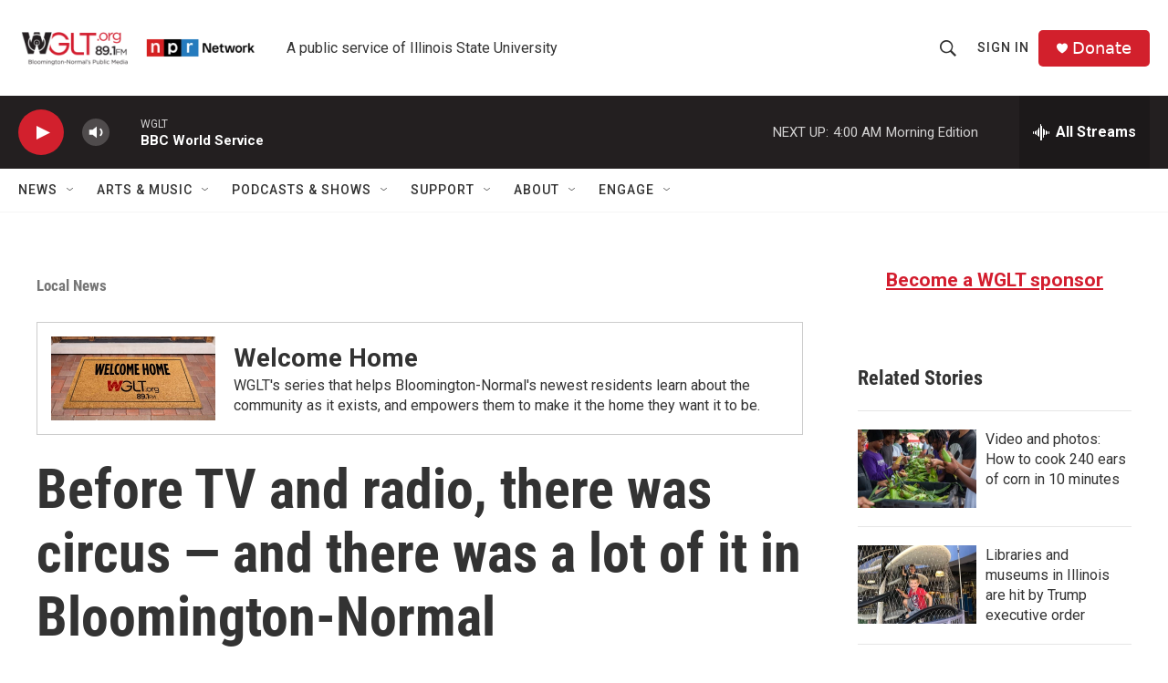

--- FILE ---
content_type: text/html; charset=utf-8
request_url: https://www.google.com/recaptcha/api2/aframe
body_size: 264
content:
<!DOCTYPE HTML><html><head><meta http-equiv="content-type" content="text/html; charset=UTF-8"></head><body><script nonce="K9dtwPoC-8AsA9QI78FK2A">/** Anti-fraud and anti-abuse applications only. See google.com/recaptcha */ try{var clients={'sodar':'https://pagead2.googlesyndication.com/pagead/sodar?'};window.addEventListener("message",function(a){try{if(a.source===window.parent){var b=JSON.parse(a.data);var c=clients[b['id']];if(c){var d=document.createElement('img');d.src=c+b['params']+'&rc='+(localStorage.getItem("rc::a")?sessionStorage.getItem("rc::b"):"");window.document.body.appendChild(d);sessionStorage.setItem("rc::e",parseInt(sessionStorage.getItem("rc::e")||0)+1);localStorage.setItem("rc::h",'1769071121120');}}}catch(b){}});window.parent.postMessage("_grecaptcha_ready", "*");}catch(b){}</script></body></html>